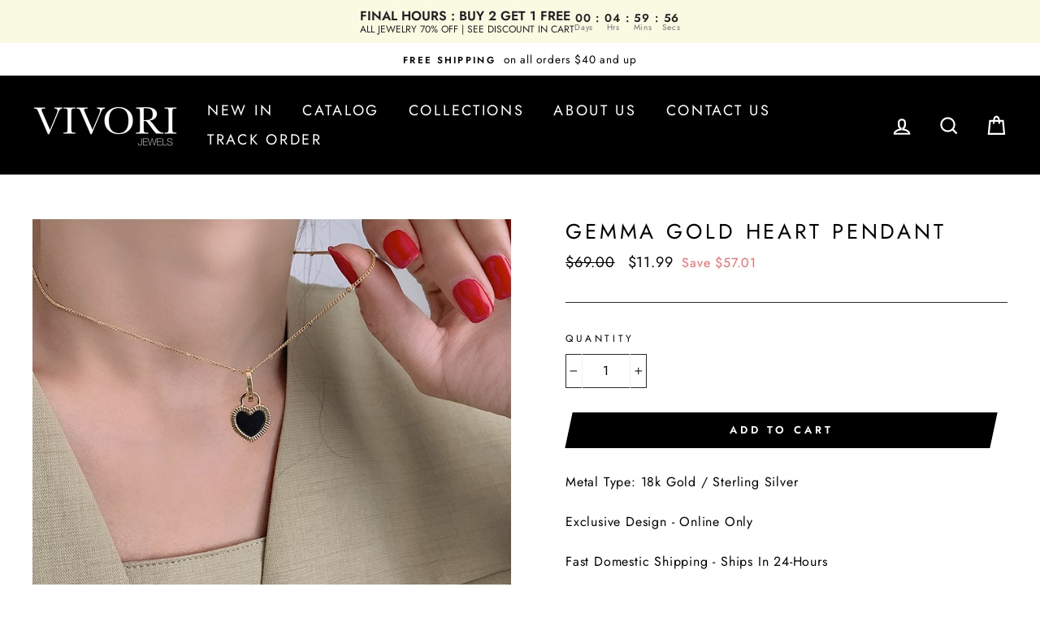

--- FILE ---
content_type: text/javascript; charset=utf-8
request_url: https://vivorijewelry.com/products/gemma-heart-pendant.js
body_size: 600
content:
{"id":6884496834647,"title":"Gemma Gold Heart Pendant","handle":"gemma-heart-pendant","description":"\u003cp\u003eMetal Type: 18k Gold \/ Sterling Silver\u003c\/p\u003e\n\u003cp\u003e\u003cspan\u003e\u003c\/span\u003e\u003cspan\u003eExclusive Design - Online Only\u003c\/span\u003e\u003c\/p\u003e\n\u003cp\u003e\u003cspan\u003eFast Domestic Shipping - Ships In 24-Hours\u003c\/span\u003e\u003c\/p\u003e\n\u003cp\u003e\u003cspan\u003eRisk-Free 30-Day Returns.\u003c\/span\u003e \u003c\/p\u003e","published_at":"2023-05-30T10:25:09-05:00","created_at":"2023-05-30T02:22:54-05:00","vendor":"DejaJewels","type":"","tags":["gold","Necklaces"],"price":1199,"price_min":1199,"price_max":1199,"available":true,"price_varies":false,"compare_at_price":6900,"compare_at_price_min":6900,"compare_at_price_max":6900,"compare_at_price_varies":false,"variants":[{"id":40190558011479,"title":"Default Title","option1":"Default Title","option2":null,"option3":null,"sku":"","requires_shipping":true,"taxable":true,"featured_image":null,"available":true,"name":"Gemma Gold Heart Pendant","public_title":null,"options":["Default Title"],"price":1199,"weight":0,"compare_at_price":6900,"inventory_management":null,"barcode":"","requires_selling_plan":false,"selling_plan_allocations":[]}],"images":["\/\/cdn.shopify.com\/s\/files\/1\/1705\/5713\/files\/O1CN01inp0Vq2MNKCAy5Cs0__2208443039815-0-cib.jpg?v=1685431802","\/\/cdn.shopify.com\/s\/files\/1\/1705\/5713\/files\/O1CN01KOshas23dpjxQjZii__2212527647279-0-cib.jpg?v=1685431801","\/\/cdn.shopify.com\/s\/files\/1\/1705\/5713\/files\/O1CN01YcoHIY1i1iowYSqub__2208551784353-0-cib.jpg?v=1685431815","\/\/cdn.shopify.com\/s\/files\/1\/1705\/5713\/files\/O1CN016RmALn1IzYcfhrXMd__2215416160964-0-cib.jpg?v=1685431815","\/\/cdn.shopify.com\/s\/files\/1\/1705\/5713\/files\/O1CN01OtsKmN23dpjwfxUv4__2212527647279-0-cib.jpg?v=1685431815"],"featured_image":"\/\/cdn.shopify.com\/s\/files\/1\/1705\/5713\/files\/O1CN01inp0Vq2MNKCAy5Cs0__2208443039815-0-cib.jpg?v=1685431802","options":[{"name":"Title","position":1,"values":["Default Title"]}],"url":"\/products\/gemma-heart-pendant","media":[{"alt":null,"id":22773421375575,"position":1,"preview_image":{"aspect_ratio":1.0,"height":800,"width":800,"src":"https:\/\/cdn.shopify.com\/s\/files\/1\/1705\/5713\/files\/O1CN01inp0Vq2MNKCAy5Cs0__2208443039815-0-cib.jpg?v=1685431802"},"aspect_ratio":1.0,"height":800,"media_type":"image","src":"https:\/\/cdn.shopify.com\/s\/files\/1\/1705\/5713\/files\/O1CN01inp0Vq2MNKCAy5Cs0__2208443039815-0-cib.jpg?v=1685431802","width":800},{"alt":null,"id":22773421408343,"position":2,"preview_image":{"aspect_ratio":1.0,"height":800,"width":800,"src":"https:\/\/cdn.shopify.com\/s\/files\/1\/1705\/5713\/files\/O1CN01KOshas23dpjxQjZii__2212527647279-0-cib.jpg?v=1685431801"},"aspect_ratio":1.0,"height":800,"media_type":"image","src":"https:\/\/cdn.shopify.com\/s\/files\/1\/1705\/5713\/files\/O1CN01KOshas23dpjxQjZii__2212527647279-0-cib.jpg?v=1685431801","width":800},{"alt":null,"id":22773421473879,"position":3,"preview_image":{"aspect_ratio":0.918,"height":817,"width":750,"src":"https:\/\/cdn.shopify.com\/s\/files\/1\/1705\/5713\/files\/O1CN01YcoHIY1i1iowYSqub__2208551784353-0-cib.jpg?v=1685431815"},"aspect_ratio":0.918,"height":817,"media_type":"image","src":"https:\/\/cdn.shopify.com\/s\/files\/1\/1705\/5713\/files\/O1CN01YcoHIY1i1iowYSqub__2208551784353-0-cib.jpg?v=1685431815","width":750},{"alt":null,"id":22773421506647,"position":4,"preview_image":{"aspect_ratio":1.0,"height":800,"width":800,"src":"https:\/\/cdn.shopify.com\/s\/files\/1\/1705\/5713\/files\/O1CN016RmALn1IzYcfhrXMd__2215416160964-0-cib.jpg?v=1685431815"},"aspect_ratio":1.0,"height":800,"media_type":"image","src":"https:\/\/cdn.shopify.com\/s\/files\/1\/1705\/5713\/files\/O1CN016RmALn1IzYcfhrXMd__2215416160964-0-cib.jpg?v=1685431815","width":800},{"alt":null,"id":22773421441111,"position":5,"preview_image":{"aspect_ratio":1.0,"height":800,"width":800,"src":"https:\/\/cdn.shopify.com\/s\/files\/1\/1705\/5713\/files\/O1CN01OtsKmN23dpjwfxUv4__2212527647279-0-cib.jpg?v=1685431815"},"aspect_ratio":1.0,"height":800,"media_type":"image","src":"https:\/\/cdn.shopify.com\/s\/files\/1\/1705\/5713\/files\/O1CN01OtsKmN23dpjwfxUv4__2212527647279-0-cib.jpg?v=1685431815","width":800}],"requires_selling_plan":false,"selling_plan_groups":[]}